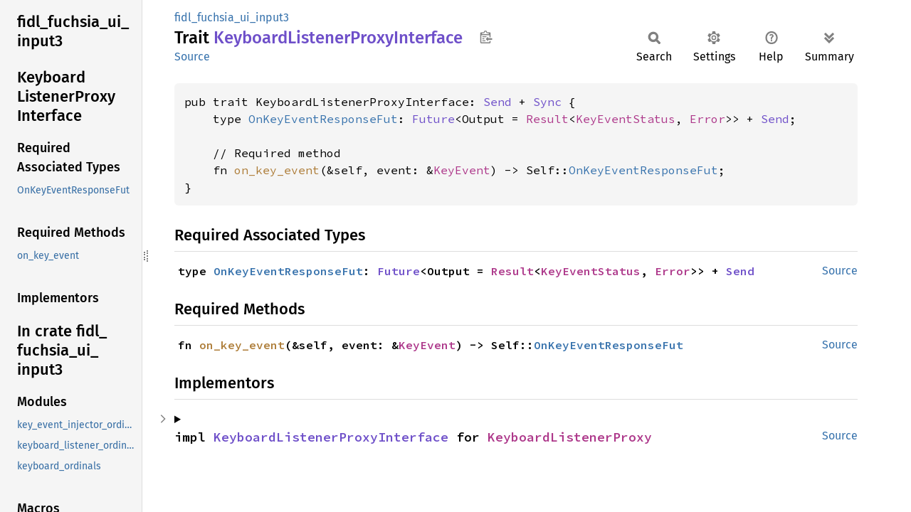

--- FILE ---
content_type: text/html; charset=utf-8
request_url: https://fuchsia-docs.firebaseapp.com/rust/fidl_fuchsia_ui_input3/trait.KeyboardListenerProxyInterface.html
body_size: 1566
content:
<!DOCTYPE html><html lang="en"><head><meta charset="utf-8"><meta name="viewport" content="width=device-width, initial-scale=1.0"><meta name="generator" content="rustdoc"><meta name="description" content="API documentation for the Rust `KeyboardListenerProxyInterface` trait in crate `fidl_fuchsia_ui_input3`."><title>KeyboardListenerProxyInterface in fidl_fuchsia_ui_input3 - Rust</title><script>if(window.location.protocol!=="file:")document.head.insertAdjacentHTML("beforeend","SourceSerif4-Regular-6b053e98.ttf.woff2,FiraSans-Italic-81dc35de.woff2,FiraSans-Regular-0fe48ade.woff2,FiraSans-MediumItalic-ccf7e434.woff2,FiraSans-Medium-e1aa3f0a.woff2,SourceCodePro-Regular-8badfe75.ttf.woff2,SourceCodePro-Semibold-aa29a496.ttf.woff2".split(",").map(f=>`<link rel="preload" as="font" type="font/woff2"href="../static.files/${f}">`).join(""))</script><link rel="stylesheet" href="../static.files/normalize-9960930a.css"><link rel="stylesheet" href="../static.files/rustdoc-ca0dd0c4.css"><meta name="rustdoc-vars" data-root-path="../" data-static-root-path="../static.files/" data-current-crate="fidl_fuchsia_ui_input3" data-themes="" data-resource-suffix="" data-rustdoc-version="1.94.0-nightly (5f1173bb2 2025-12-09)" data-channel="nightly" data-search-js="search-9e2438ea.js" data-stringdex-js="stringdex-a3946164.js" data-settings-js="settings-c38705f0.js" ><script src="../static.files/storage-e2aeef58.js"></script><script defer src="sidebar-items.js"></script><script defer src="../static.files/main-a410ff4d.js"></script><noscript><link rel="stylesheet" href="../static.files/noscript-263c88ec.css"></noscript><link rel="alternate icon" type="image/png" href="../static.files/favicon-32x32-eab170b8.png"><link rel="icon" type="image/svg+xml" href="../static.files/favicon-044be391.svg"></head><body class="rustdoc trait"><!--[if lte IE 11]><div class="warning">This old browser is unsupported and will most likely display funky things.</div><![endif]--><rustdoc-topbar><h2><a href="#">KeyboardListenerProxyInterface</a></h2></rustdoc-topbar><nav class="sidebar"><div class="sidebar-crate"><h2><a href="../fidl_fuchsia_ui_input3/index.html">fidl_<wbr>fuchsia_<wbr>ui_<wbr>input3</a></h2></div><div class="sidebar-elems"><section id="rustdoc-toc"><h2 class="location"><a href="#">Keyboard<wbr>Listener<wbr>Proxy<wbr>Interface</a></h2><h3><a href="#required-associated-types">Required Associated Types</a></h3><ul class="block"><li><a href="#associatedtype.OnKeyEventResponseFut" title="OnKeyEventResponseFut">OnKeyEventResponseFut</a></li></ul><h3><a href="#required-methods">Required Methods</a></h3><ul class="block"><li><a href="#tymethod.on_key_event" title="on_key_event">on_key_event</a></li></ul><h3><a href="#implementors">Implementors</a></h3></section><div id="rustdoc-modnav"><h2 class="in-crate"><a href="index.html">In crate fidl_<wbr>fuchsia_<wbr>ui_<wbr>input3</a></h2></div></div></nav><div class="sidebar-resizer" title="Drag to resize sidebar"></div><main><div class="width-limiter"><section id="main-content" class="content"><div class="main-heading"><div class="rustdoc-breadcrumbs"><a href="index.html">fidl_fuchsia_ui_input3</a></div><h1>Trait <span class="trait">Keyboard<wbr>Listener<wbr>Proxy<wbr>Interface</span>&nbsp;<button id="copy-path" title="Copy item path to clipboard">Copy item path</button></h1><rustdoc-toolbar></rustdoc-toolbar><span class="sub-heading"><a class="src" href="../src/fidl_fuchsia_ui_input3/fidl_fuchsia_ui_input3.rs.html#1011-1015">Source</a> </span></div><pre class="rust item-decl"><code>pub trait KeyboardListenerProxyInterface: <a class="trait" href="https://doc.rust-lang.org/nightly/core/marker/trait.Send.html" title="trait core::marker::Send">Send</a> + <a class="trait" href="https://doc.rust-lang.org/nightly/core/marker/trait.Sync.html" title="trait core::marker::Sync">Sync</a> {
    type <a href="#associatedtype.OnKeyEventResponseFut" class="associatedtype">OnKeyEventResponseFut</a>: <a class="trait" href="https://doc.rust-lang.org/nightly/core/future/future/trait.Future.html" title="trait core::future::future::Future">Future</a>&lt;Output = <a class="enum" href="https://doc.rust-lang.org/nightly/core/result/enum.Result.html" title="enum core::result::Result">Result</a>&lt;<a class="enum" href="enum.KeyEventStatus.html" title="enum fidl_fuchsia_ui_input3::KeyEventStatus">KeyEventStatus</a>, <a class="enum" href="https://fuchsia-docs.firebaseapp.com/rust/fidl/error/enum.Error.html" title="enum fidl::error::Error">Error</a>&gt;&gt; + <a class="trait" href="https://doc.rust-lang.org/nightly/core/marker/trait.Send.html" title="trait core::marker::Send">Send</a>;

    // Required method
    fn <a href="#tymethod.on_key_event" class="fn">on_key_event</a>(&amp;self, event: &amp;<a class="struct" href="struct.KeyEvent.html" title="struct fidl_fuchsia_ui_input3::KeyEvent">KeyEvent</a>) -&gt; Self::<a class="associatedtype" href="trait.KeyboardListenerProxyInterface.html#associatedtype.OnKeyEventResponseFut" title="type fidl_fuchsia_ui_input3::KeyboardListenerProxyInterface::OnKeyEventResponseFut">OnKeyEventResponseFut</a>;
}</code></pre><h2 id="required-associated-types" class="section-header">Required Associated Types<a href="#required-associated-types" class="anchor">§</a></h2><div class="methods"><section id="associatedtype.OnKeyEventResponseFut" class="method"><a class="src rightside" href="../src/fidl_fuchsia_ui_input3/fidl_fuchsia_ui_input3.rs.html#1012-1013">Source</a><h4 class="code-header">type <a href="#associatedtype.OnKeyEventResponseFut" class="associatedtype">OnKeyEventResponseFut</a>: <a class="trait" href="https://doc.rust-lang.org/nightly/core/future/future/trait.Future.html" title="trait core::future::future::Future">Future</a>&lt;Output = <a class="enum" href="https://doc.rust-lang.org/nightly/core/result/enum.Result.html" title="enum core::result::Result">Result</a>&lt;<a class="enum" href="enum.KeyEventStatus.html" title="enum fidl_fuchsia_ui_input3::KeyEventStatus">KeyEventStatus</a>, <a class="enum" href="https://fuchsia-docs.firebaseapp.com/rust/fidl/error/enum.Error.html" title="enum fidl::error::Error">Error</a>&gt;&gt; + <a class="trait" href="https://doc.rust-lang.org/nightly/core/marker/trait.Send.html" title="trait core::marker::Send">Send</a></h4></section></div><h2 id="required-methods" class="section-header">Required Methods<a href="#required-methods" class="anchor">§</a></h2><div class="methods"><section id="tymethod.on_key_event" class="method"><a class="src rightside" href="../src/fidl_fuchsia_ui_input3/fidl_fuchsia_ui_input3.rs.html#1014">Source</a><h4 class="code-header">fn <a href="#tymethod.on_key_event" class="fn">on_key_event</a>(&amp;self, event: &amp;<a class="struct" href="struct.KeyEvent.html" title="struct fidl_fuchsia_ui_input3::KeyEvent">KeyEvent</a>) -&gt; Self::<a class="associatedtype" href="trait.KeyboardListenerProxyInterface.html#associatedtype.OnKeyEventResponseFut" title="type fidl_fuchsia_ui_input3::KeyboardListenerProxyInterface::OnKeyEventResponseFut">OnKeyEventResponseFut</a></h4></section></div><h2 id="implementors" class="section-header">Implementors<a href="#implementors" class="anchor">§</a></h2><div id="implementors-list"><details class="toggle implementors-toggle"><summary><section id="impl-KeyboardListenerProxyInterface-for-KeyboardListenerProxy" class="impl"><a class="src rightside" href="../src/fidl_fuchsia_ui_input3/fidl_fuchsia_ui_input3.rs.html#1172-1195">Source</a><a href="#impl-KeyboardListenerProxyInterface-for-KeyboardListenerProxy" class="anchor">§</a><h3 class="code-header">impl <a class="trait" href="trait.KeyboardListenerProxyInterface.html" title="trait fidl_fuchsia_ui_input3::KeyboardListenerProxyInterface">KeyboardListenerProxyInterface</a> for <a class="struct" href="struct.KeyboardListenerProxy.html" title="struct fidl_fuchsia_ui_input3::KeyboardListenerProxy">KeyboardListenerProxy</a></h3></section></summary><div class="impl-items"><section id="associatedtype.OnKeyEventResponseFut-1" class="associatedtype trait-impl"><a class="src rightside" href="../src/fidl_fuchsia_ui_input3/fidl_fuchsia_ui_input3.rs.html#1173-1176">Source</a><a href="#associatedtype.OnKeyEventResponseFut-1" class="anchor">§</a><h4 class="code-header">type <a href="#associatedtype.OnKeyEventResponseFut" class="associatedtype">OnKeyEventResponseFut</a> = <a class="struct" href="https://fuchsia-docs.firebaseapp.com/rust/fidl/client/struct.QueryResponseFut.html" title="struct fidl::client::QueryResponseFut">QueryResponseFut</a>&lt;<a class="enum" href="enum.KeyEventStatus.html" title="enum fidl_fuchsia_ui_input3::KeyEventStatus">KeyEventStatus</a>&gt;</h4></section></div></details></div><script src="../trait.impl/fidl_fuchsia_ui_input3/trait.KeyboardListenerProxyInterface.js" async></script></section></div></main></body></html>

--- FILE ---
content_type: text/javascript; charset=utf-8
request_url: https://fuchsia-docs.firebaseapp.com/rust/trait.impl/fidl_fuchsia_ui_input3/trait.KeyboardListenerProxyInterface.js
body_size: -348
content:
(function() {
    var implementors = Object.fromEntries([["fidl_fuchsia_ui_input3",[]]]);
    if (window.register_implementors) {
        window.register_implementors(implementors);
    } else {
        window.pending_implementors = implementors;
    }
})()
//{"start":57,"fragment_lengths":[29]}

--- FILE ---
content_type: text/javascript; charset=utf-8
request_url: https://fuchsia-docs.firebaseapp.com/rust/fidl_fuchsia_ui_input3/sidebar-items.js
body_size: -187
content:
window.SIDEBAR_ITEMS = {"enum":["KeyEventInjectorEvent","KeyEventInjectorRequest","KeyEventStatus","KeyEventType","KeyMeaning","KeyboardEvent","KeyboardListenerEvent","KeyboardListenerRequest","KeyboardRequest","NonPrintableKey"],"macro":["NonPrintableKeyUnknown"],"mod":["key_event_injector_ordinals","keyboard_listener_ordinals","keyboard_ordinals"],"struct":["KeyEvent","KeyEventInjectorControlHandle","KeyEventInjectorEventStream","KeyEventInjectorInjectRequest","KeyEventInjectorInjectResponder","KeyEventInjectorInjectResponse","KeyEventInjectorMarker","KeyEventInjectorProxy","KeyEventInjectorRequestStream","KeyEventInjectorSynchronousProxy","KeyboardAddListenerRequest","KeyboardAddListenerResponder","KeyboardControlHandle","KeyboardEventStream","KeyboardListenerControlHandle","KeyboardListenerEventStream","KeyboardListenerMarker","KeyboardListenerOnKeyEventRequest","KeyboardListenerOnKeyEventResponder","KeyboardListenerOnKeyEventResponse","KeyboardListenerProxy","KeyboardListenerRequestStream","KeyboardListenerSynchronousProxy","KeyboardMarker","KeyboardProxy","KeyboardRequestStream","KeyboardSynchronousProxy","LockState","Modifiers"],"trait":["KeyEventInjectorProxyInterface","KeyboardListenerProxyInterface","KeyboardProxyInterface"]};